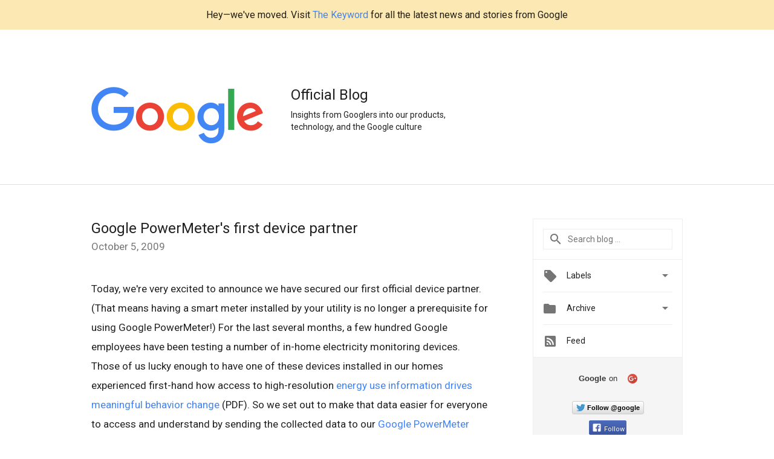

--- FILE ---
content_type: text/html; charset=utf-8
request_url: https://accounts.google.com/o/oauth2/postmessageRelay?parent=https%3A%2F%2Fgoogleblog.blogspot.com&jsh=m%3B%2F_%2Fscs%2Fabc-static%2F_%2Fjs%2Fk%3Dgapi.lb.en.OE6tiwO4KJo.O%2Fd%3D1%2Frs%3DAHpOoo_Itz6IAL6GO-n8kgAepm47TBsg1Q%2Fm%3D__features__
body_size: 162
content:
<!DOCTYPE html><html><head><title></title><meta http-equiv="content-type" content="text/html; charset=utf-8"><meta http-equiv="X-UA-Compatible" content="IE=edge"><meta name="viewport" content="width=device-width, initial-scale=1, minimum-scale=1, maximum-scale=1, user-scalable=0"><script src='https://ssl.gstatic.com/accounts/o/2580342461-postmessagerelay.js' nonce="4QoUjDEAgoLYmkxhJJv3yw"></script></head><body><script type="text/javascript" src="https://apis.google.com/js/rpc:shindig_random.js?onload=init" nonce="4QoUjDEAgoLYmkxhJJv3yw"></script></body></html>